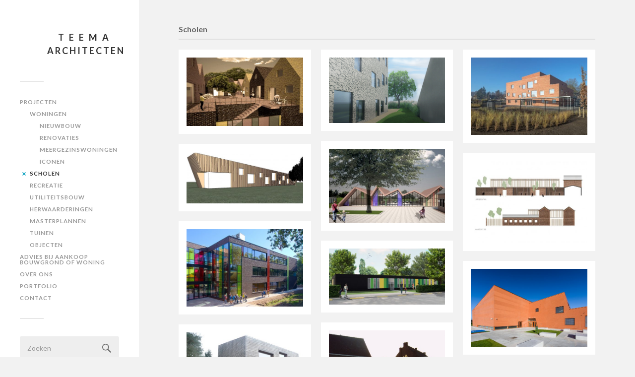

--- FILE ---
content_type: text/html; charset=UTF-8
request_url: https://www.teema-architecten.com/category/scholen/
body_size: 3880
content:
<!DOCTYPE html><html class="no-js" lang="nl"><head profile="http://gmpg.org/xfn/11"><meta http-equiv="Content-Type" content="text/html; charset=UTF-8" /><meta name="viewport" content="width=device-width, initial-scale=1.0, maximum-scale=1.0, user-scalable=no" ><link media="all" href="https://www.teema-architecten.com/wp-content/cache/autoptimize/css/autoptimize_c5a2f311089f70cc997e74d6b92218b0.css" rel="stylesheet" /><link media="screen" href="https://www.teema-architecten.com/wp-content/cache/autoptimize/css/autoptimize_c2feb6d1bbca35041390b46832a96c57.css" rel="stylesheet" /><title>Scholen</title><meta name="description" content="Scholen ontworpen door TEEMA architecten." /><meta name="robots" content="index, follow, max-snippet:-1, max-image-preview:large, max-video-preview:-1" /><link rel="canonical" href="https://www.teema-architecten.com/category/scholen/" /><meta property="og:locale" content="nl_NL" /><meta property="og:type" content="article" /><meta property="og:title" content="Scholen" /><meta property="og:description" content="Scholen ontworpen door TEEMA architecten." /><meta property="og:url" content="https://www.teema-architecten.com/category/scholen/" /><meta property="og:site_name" content="TEEMA architecten" /><meta property="og:image" content="http://teema-architecten.com/wp-content/uploads/2016/09/render1-973x420.jpg" /><meta name="twitter:card" content="summary" /> <script type="application/ld+json" class="yoast-schema-graph">{"@context":"https://schema.org","@graph":[{"@type":"WebSite","@id":"https://www.teema-architecten.com/#website","url":"https://www.teema-architecten.com/","name":"TEEMA architecten","description":"","potentialAction":[{"@type":"SearchAction","target":"https://www.teema-architecten.com/?s={search_term_string}","query-input":"required name=search_term_string"}],"inLanguage":"nl"},{"@type":"CollectionPage","@id":"https://www.teema-architecten.com/category/scholen/#webpage","url":"https://www.teema-architecten.com/category/scholen/","name":"Scholen","isPartOf":{"@id":"https://www.teema-architecten.com/#website"},"description":"Scholen ontworpen door TEEMA architecten.","inLanguage":"nl","potentialAction":[{"@type":"ReadAction","target":["https://www.teema-architecten.com/category/scholen/"]}]}]}</script> <link rel='dns-prefetch' href='//s.w.org' /><link rel="alternate" type="application/rss+xml" title="TEEMA architecten &raquo; Feed" href="https://www.teema-architecten.com/feed/" /><link rel="alternate" type="application/rss+xml" title="TEEMA architecten &raquo; Reactiesfeed" href="https://www.teema-architecten.com/comments/feed/" /><link rel="alternate" type="application/rss+xml" title="TEEMA architecten &raquo; Scholen Categoriefeed" href="https://www.teema-architecten.com/category/scholen/feed/" /><link rel='stylesheet' id='fukasawa_googleFonts-css'  href='//fonts.googleapis.com/css?family=Lato%3A400%2C400italic%2C700%2C700italic&#038;ver=5.6.16' type='text/css' media='all' /><link rel="https://api.w.org/" href="https://www.teema-architecten.com/wp-json/" /><link rel="alternate" type="application/json" href="https://www.teema-architecten.com/wp-json/wp/v2/categories/14" /><link rel="EditURI" type="application/rsd+xml" title="RSD" href="https://www.teema-architecten.com/xmlrpc.php?rsd" /><link rel="wlwmanifest" type="application/wlwmanifest+xml" href="https://www.teema-architecten.com/wp-includes/wlwmanifest.xml" /><meta name="generator" content="WordPress 5.6.16" /><link rel="icon" href="https://www.teema-architecten.com/wp-content/uploads/2016/10/favicon-88x88.png" sizes="32x32" /><link rel="icon" href="https://www.teema-architecten.com/wp-content/uploads/2016/10/favicon-300x300.png" sizes="192x192" /><link rel="apple-touch-icon" href="https://www.teema-architecten.com/wp-content/uploads/2016/10/favicon-300x300.png" /><meta name="msapplication-TileImage" content="https://www.teema-architecten.com/wp-content/uploads/2016/10/favicon-300x300.png" /></head><body class="archive category category-scholen category-14 wp-is-not-mobile"><div class="mobile-navigation"><ul class="mobile-menu"><li id="menu-item-9" class="menu-item menu-item-type-custom menu-item-object-custom current-menu-ancestor current-menu-parent menu-item-has-children menu-item-9"><a href="http://teema-architecten.com/">Projecten</a><ul class="sub-menu"><li id="menu-item-34" class="menu-item menu-item-type-taxonomy menu-item-object-category menu-item-has-children menu-item-34"><a href="https://www.teema-architecten.com/category/woningen/">Woningen</a><ul class="sub-menu"><li id="menu-item-35" class="menu-item menu-item-type-taxonomy menu-item-object-category menu-item-35"><a href="https://www.teema-architecten.com/category/woningen/nieuwbouw/">Nieuwbouw</a></li><li id="menu-item-36" class="menu-item menu-item-type-taxonomy menu-item-object-category menu-item-36"><a href="https://www.teema-architecten.com/category/woningen/renovaties/">Renovaties</a></li><li id="menu-item-44" class="menu-item menu-item-type-taxonomy menu-item-object-category menu-item-44"><a href="https://www.teema-architecten.com/category/woningen/meergezinswoningen/">Meergezinswoningen</a></li><li id="menu-item-1861" class="menu-item menu-item-type-taxonomy menu-item-object-category menu-item-1861"><a href="https://www.teema-architecten.com/category/woningen/iconen/">Iconen</a></li></ul></li><li id="menu-item-41" class="menu-item menu-item-type-taxonomy menu-item-object-category current-menu-item menu-item-41"><a href="https://www.teema-architecten.com/category/scholen/" aria-current="page">Scholen</a></li><li id="menu-item-40" class="menu-item menu-item-type-taxonomy menu-item-object-category menu-item-40"><a href="https://www.teema-architecten.com/category/recreatie/">Recreatie</a></li><li id="menu-item-43" class="menu-item menu-item-type-taxonomy menu-item-object-category menu-item-43"><a href="https://www.teema-architecten.com/category/utiliteitsbouw/">Utiliteitsbouw</a></li><li id="menu-item-37" class="menu-item menu-item-type-taxonomy menu-item-object-category menu-item-37"><a href="https://www.teema-architecten.com/category/herwaarderingen/">Herwaarderingen</a></li><li id="menu-item-38" class="menu-item menu-item-type-taxonomy menu-item-object-category menu-item-38"><a href="https://www.teema-architecten.com/category/masterplannen/">Masterplannen</a></li><li id="menu-item-42" class="menu-item menu-item-type-taxonomy menu-item-object-category menu-item-42"><a href="https://www.teema-architecten.com/category/tuinen/">Tuinen</a></li><li id="menu-item-39" class="menu-item menu-item-type-taxonomy menu-item-object-category menu-item-39"><a href="https://www.teema-architecten.com/category/objecten/">Objecten</a></li></ul></li><li id="menu-item-1751" class="menu-item menu-item-type-post_type menu-item-object-page menu-item-1751"><a href="https://www.teema-architecten.com/advies-bij-aankoop/">Advies bij aankoop bouwgrond of woning</a></li><li id="menu-item-1534" class="menu-item menu-item-type-post_type menu-item-object-page menu-item-1534"><a href="https://www.teema-architecten.com/over-ons/">Over ons</a></li><li id="menu-item-1535" class="menu-item menu-item-type-post_type menu-item-object-page menu-item-1535"><a href="https://www.teema-architecten.com/portfolio/">Portfolio</a></li><li id="menu-item-1533" class="menu-item menu-item-type-post_type menu-item-object-page menu-item-1533"><a href="https://www.teema-architecten.com/contact/">Contact</a></li></ul></div><div class="sidebar"><h1 class="blog-title"> <a href="https://www.teema-architecten.com" title="TEEMA architecten &mdash; " rel="home">TEEMA architecten</a></h1> <a class="nav-toggle hidden" title="Klik voor navigatie" href="#"><div class="bars"><div class="bar"></div><div class="bar"></div><div class="bar"></div><div class="clear"></div></div><p> <span class="menu">Menu</span> <span class="close">Sluiten</span></p> </a><ul class="main-menu"><li class="menu-item menu-item-type-custom menu-item-object-custom current-menu-ancestor current-menu-parent menu-item-has-children menu-item-9"><a href="http://teema-architecten.com/">Projecten</a><ul class="sub-menu"><li class="menu-item menu-item-type-taxonomy menu-item-object-category menu-item-has-children menu-item-34"><a href="https://www.teema-architecten.com/category/woningen/">Woningen</a><ul class="sub-menu"><li class="menu-item menu-item-type-taxonomy menu-item-object-category menu-item-35"><a href="https://www.teema-architecten.com/category/woningen/nieuwbouw/">Nieuwbouw</a></li><li class="menu-item menu-item-type-taxonomy menu-item-object-category menu-item-36"><a href="https://www.teema-architecten.com/category/woningen/renovaties/">Renovaties</a></li><li class="menu-item menu-item-type-taxonomy menu-item-object-category menu-item-44"><a href="https://www.teema-architecten.com/category/woningen/meergezinswoningen/">Meergezinswoningen</a></li><li class="menu-item menu-item-type-taxonomy menu-item-object-category menu-item-1861"><a href="https://www.teema-architecten.com/category/woningen/iconen/">Iconen</a></li></ul></li><li class="menu-item menu-item-type-taxonomy menu-item-object-category current-menu-item menu-item-41"><a href="https://www.teema-architecten.com/category/scholen/" aria-current="page">Scholen</a></li><li class="menu-item menu-item-type-taxonomy menu-item-object-category menu-item-40"><a href="https://www.teema-architecten.com/category/recreatie/">Recreatie</a></li><li class="menu-item menu-item-type-taxonomy menu-item-object-category menu-item-43"><a href="https://www.teema-architecten.com/category/utiliteitsbouw/">Utiliteitsbouw</a></li><li class="menu-item menu-item-type-taxonomy menu-item-object-category menu-item-37"><a href="https://www.teema-architecten.com/category/herwaarderingen/">Herwaarderingen</a></li><li class="menu-item menu-item-type-taxonomy menu-item-object-category menu-item-38"><a href="https://www.teema-architecten.com/category/masterplannen/">Masterplannen</a></li><li class="menu-item menu-item-type-taxonomy menu-item-object-category menu-item-42"><a href="https://www.teema-architecten.com/category/tuinen/">Tuinen</a></li><li class="menu-item menu-item-type-taxonomy menu-item-object-category menu-item-39"><a href="https://www.teema-architecten.com/category/objecten/">Objecten</a></li></ul></li><li class="menu-item menu-item-type-post_type menu-item-object-page menu-item-1751"><a href="https://www.teema-architecten.com/advies-bij-aankoop/">Advies bij aankoop bouwgrond of woning</a></li><li class="menu-item menu-item-type-post_type menu-item-object-page menu-item-1534"><a href="https://www.teema-architecten.com/over-ons/">Over ons</a></li><li class="menu-item menu-item-type-post_type menu-item-object-page menu-item-1535"><a href="https://www.teema-architecten.com/portfolio/">Portfolio</a></li><li class="menu-item menu-item-type-post_type menu-item-object-page menu-item-1533"><a href="https://www.teema-architecten.com/contact/">Contact</a></li></ul><div class="widgets"><div class="widget widget_search"><div class="widget-content"><form method="get" class="search-form" id="search-form" action="https://www.teema-architecten.com/"> <input type="search" class="search-field" placeholder="Zoeken" name="s" id="s" /> <a id="searchsubmit" class="search-button" onclick="document.getElementById('search-form').submit(); return false;"><div class="genericon genericon-search"></div></a></form></div><div class="clear"></div></div><div class="widget simple-social-icons"><div class="widget-content"><ul class="alignleft"><li class="ssi-email"><a href="mailto:info@teema-architecten.com" ><svg role="img" class="social-email" aria-labelledby="social-email-3"><title id="social-email-3">E-mailadres</title><use xlink:href="https://www.teema-architecten.com/wp-content/plugins/simple-social-icons/symbol-defs.svg#social-email"></use></svg></a></li><li class="ssi-facebook"><a href="https://www.facebook.com/teema.architecten" target="_blank" rel="noopener noreferrer"><svg role="img" class="social-facebook" aria-labelledby="social-facebook-3"><title id="social-facebook-3">Facebook</title><use xlink:href="https://www.teema-architecten.com/wp-content/plugins/simple-social-icons/symbol-defs.svg#social-facebook"></use></svg></a></li></ul></div><div class="clear"></div></div></div><div class="credits"><p>&copy; 2026 <a href="https://www.teema-architecten.com/">TEEMA architecten</a>.</p><p>Powered by <a href="http://www.wordpress.org">WordPress</a>.</p><p>Ontworpen door <a href="http://www.andersnoren.se">Anders Nor&eacute;n</a>.</p></div><div class="clear"></div></div><div class="wrapper" id="wrapper"><div class="content"><div class="page-title"><div class="section-inner"><h4> Scholen</h4></div></div><div class="posts" id="posts"><div class="post-container"><div id="post-814" class="post-814 post type-post status-publish format-gallery has-post-thumbnail hentry category-meergezinswoningen category-scholen category-woningen post_format-post-format-gallery"><div class="featured-media"> <img width="508" height="300" src="https://www.teema-architecten.com/wp-content/uploads/2015/01/15-222-ZENBEE-VO-20150811-presentatiebundel-1-page-035-508x300.jpg" class="attachment-post-thumb size-post-thumb wp-post-image" alt="" loading="lazy" srcset="https://www.teema-architecten.com/wp-content/uploads/2015/01/15-222-ZENBEE-VO-20150811-presentatiebundel-1-page-035-508x300.jpg 508w, https://www.teema-architecten.com/wp-content/uploads/2015/01/15-222-ZENBEE-VO-20150811-presentatiebundel-1-page-035-300x177.jpg 300w, https://www.teema-architecten.com/wp-content/uploads/2015/01/15-222-ZENBEE-VO-20150811-presentatiebundel-1-page-035-768x453.jpg 768w, https://www.teema-architecten.com/wp-content/uploads/2015/01/15-222-ZENBEE-VO-20150811-presentatiebundel-1-page-035-1024x605.jpg 1024w, https://www.teema-architecten.com/wp-content/uploads/2015/01/15-222-ZENBEE-VO-20150811-presentatiebundel-1-page-035-973x574.jpg 973w, https://www.teema-architecten.com/wp-content/uploads/2015/01/15-222-ZENBEE-VO-20150811-presentatiebundel-1-page-035.jpg 1272w" sizes="(max-width: 508px) 100vw, 508px" /> <a class="post-overlay" href="https://www.teema-architecten.com/scholen/woonpunt-zennevallei/" rel="bookmark" title="Woonpunt Zennevallei"><p class="view"><span class="entry-title">Woonpunt Zennevallei</span> &rarr;</p> </a></div></div></div><div class="post-container"><div id="post-1308" class="post-1308 post type-post status-publish format-gallery has-post-thumbnail hentry category-scholen post_format-post-format-gallery"><div class="featured-media"> <img width="508" height="286" src="https://www.teema-architecten.com/wp-content/uploads/2015/01/15-221-AGRBEE-finalised.1-508x286.png" class="attachment-post-thumb size-post-thumb wp-post-image" alt="" loading="lazy" srcset="https://www.teema-architecten.com/wp-content/uploads/2015/01/15-221-AGRBEE-finalised.1-508x286.png 508w, https://www.teema-architecten.com/wp-content/uploads/2015/01/15-221-AGRBEE-finalised.1-300x169.png 300w, https://www.teema-architecten.com/wp-content/uploads/2015/01/15-221-AGRBEE-finalised.1-768x432.png 768w, https://www.teema-architecten.com/wp-content/uploads/2015/01/15-221-AGRBEE-finalised.1-1024x576.png 1024w, https://www.teema-architecten.com/wp-content/uploads/2015/01/15-221-AGRBEE-finalised.1-973x547.png 973w, https://www.teema-architecten.com/wp-content/uploads/2015/01/15-221-AGRBEE-finalised.1.png 1280w" sizes="(max-width: 508px) 100vw, 508px" /> <a class="post-overlay" href="https://www.teema-architecten.com/scholen/gbs-de-springveer-uitwerking/" rel="bookmark" title="GBS De Springveer &#8211; uitwerking"><p class="view"><span class="entry-title">GBS De Springveer &#8211; uitwerking</span> &rarr;</p> </a></div></div></div><div class="post-container"><div id="post-2047" class="post-2047 post type-post status-publish format-gallery has-post-thumbnail hentry category-scholen post_format-post-format-gallery"><div class="featured-media"> <img width="508" height="339" src="https://www.teema-architecten.com/wp-content/uploads/2021/01/springveer_7-508x339.jpg" class="attachment-post-thumb size-post-thumb wp-post-image" alt="" loading="lazy" srcset="https://www.teema-architecten.com/wp-content/uploads/2021/01/springveer_7-508x339.jpg 508w, https://www.teema-architecten.com/wp-content/uploads/2021/01/springveer_7-300x200.jpg 300w, https://www.teema-architecten.com/wp-content/uploads/2021/01/springveer_7.jpg 600w" sizes="(max-width: 508px) 100vw, 508px" /> <a class="post-overlay" href="https://www.teema-architecten.com/scholen/gbs-de-springveer/" rel="bookmark" title="GBS De Springveer"><p class="view"><span class="entry-title">GBS De Springveer</span> &rarr;</p> </a></div></div></div><div class="post-container"><div id="post-800" class="post-800 post type-post status-publish format-gallery has-post-thumbnail hentry category-scholen post_format-post-format-gallery"><div class="featured-media"> <img width="508" height="323" src="https://www.teema-architecten.com/wp-content/uploads/2015/01/cover-1-508x323.jpg" class="attachment-post-thumb size-post-thumb wp-post-image" alt="" loading="lazy" srcset="https://www.teema-architecten.com/wp-content/uploads/2015/01/cover-1-508x323.jpg 508w, https://www.teema-architecten.com/wp-content/uploads/2015/01/cover-1-300x191.jpg 300w, https://www.teema-architecten.com/wp-content/uploads/2015/01/cover-1-768x489.jpg 768w, https://www.teema-architecten.com/wp-content/uploads/2015/01/cover-1-1024x652.jpg 1024w, https://www.teema-architecten.com/wp-content/uploads/2015/01/cover-1-973x619.jpg 973w, https://www.teema-architecten.com/wp-content/uploads/2015/01/cover-1.jpg 1100w" sizes="(max-width: 508px) 100vw, 508px" /> <a class="post-overlay" href="https://www.teema-architecten.com/scholen/gbs-de-springveer-wedstrijd/" rel="bookmark" title="GBS De Springveer &#8211; wedstrijd"><p class="view"><span class="entry-title">GBS De Springveer &#8211; wedstrijd</span> &rarr;</p> </a></div></div></div><div class="post-container"><div id="post-809" class="post-809 post type-post status-publish format-gallery has-post-thumbnail hentry category-scholen post_format-post-format-gallery"><div class="featured-media"> <img width="508" height="224" src="https://www.teema-architecten.com/wp-content/uploads/2015/01/cover-2-508x224.jpg" class="attachment-post-thumb size-post-thumb wp-post-image" alt="" loading="lazy" srcset="https://www.teema-architecten.com/wp-content/uploads/2015/01/cover-2-508x224.jpg 508w, https://www.teema-architecten.com/wp-content/uploads/2015/01/cover-2-300x132.jpg 300w, https://www.teema-architecten.com/wp-content/uploads/2015/01/cover-2-768x339.jpg 768w, https://www.teema-architecten.com/wp-content/uploads/2015/01/cover-2-1024x452.jpg 1024w, https://www.teema-architecten.com/wp-content/uploads/2015/01/cover-2-973x430.jpg 973w, https://www.teema-architecten.com/wp-content/uploads/2015/01/cover-2.jpg 2048w" sizes="(max-width: 508px) 100vw, 508px" /> <a class="post-overlay" href="https://www.teema-architecten.com/scholen/steinerschool-de-wingerd/" rel="bookmark" title="Steinerschool De Wingerd"><p class="view"><span class="entry-title">Steinerschool De Wingerd</span> &rarr;</p> </a></div></div></div><div class="post-container"><div id="post-807" class="post-807 post type-post status-publish format-gallery has-post-thumbnail hentry category-scholen post_format-post-format-gallery"><div class="featured-media"> <img width="508" height="359" src="https://www.teema-architecten.com/wp-content/uploads/2016/09/ISGGEN-508x359.jpg" class="attachment-post-thumb size-post-thumb wp-post-image" alt="" loading="lazy" srcset="https://www.teema-architecten.com/wp-content/uploads/2016/09/ISGGEN-508x359.jpg 508w, https://www.teema-architecten.com/wp-content/uploads/2016/09/ISGGEN-300x212.jpg 300w, https://www.teema-architecten.com/wp-content/uploads/2016/09/ISGGEN-768x543.jpg 768w, https://www.teema-architecten.com/wp-content/uploads/2016/09/ISGGEN-1024x724.jpg 1024w, https://www.teema-architecten.com/wp-content/uploads/2016/09/ISGGEN-973x688.jpg 973w, https://www.teema-architecten.com/wp-content/uploads/2016/09/ISGGEN.jpg 1600w" sizes="(max-width: 508px) 100vw, 508px" /> <a class="post-overlay" href="https://www.teema-architecten.com/scholen/international-school/" rel="bookmark" title="International School"><p class="view"><span class="entry-title">International School</span> &rarr;</p> </a></div></div></div><div class="post-container"><div id="post-855" class="post-855 post type-post status-publish format-gallery has-post-thumbnail hentry category-scholen post_format-post-format-gallery"><div class="featured-media"> <img width="508" height="338" src="https://www.teema-architecten.com/wp-content/uploads/2016/09/STEM-Blok-met-lln-v2-508x338.jpg" class="attachment-post-thumb size-post-thumb wp-post-image" alt="" loading="lazy" srcset="https://www.teema-architecten.com/wp-content/uploads/2016/09/STEM-Blok-met-lln-v2-508x338.jpg 508w, https://www.teema-architecten.com/wp-content/uploads/2016/09/STEM-Blok-met-lln-v2-300x200.jpg 300w, https://www.teema-architecten.com/wp-content/uploads/2016/09/STEM-Blok-met-lln-v2-768x512.jpg 768w, https://www.teema-architecten.com/wp-content/uploads/2016/09/STEM-Blok-met-lln-v2-1024x682.jpg 1024w, https://www.teema-architecten.com/wp-content/uploads/2016/09/STEM-Blok-met-lln-v2-973x648.jpg 973w, https://www.teema-architecten.com/wp-content/uploads/2016/09/STEM-Blok-met-lln-v2.jpg 1276w" sizes="(max-width: 508px) 100vw, 508px" /> <a class="post-overlay" href="https://www.teema-architecten.com/scholen/technisch-instituut-sint-paulus/" rel="bookmark" title="Technisch Instituut Sint-Paulus"><p class="view"><span class="entry-title">Technisch Instituut Sint-Paulus</span> &rarr;</p> </a></div></div></div><div class="post-container"><div id="post-820" class="post-820 post type-post status-publish format-gallery has-post-thumbnail hentry category-scholen post_format-post-format-gallery"><div class="featured-media"> <img width="508" height="244" src="https://www.teema-architecten.com/wp-content/uploads/2016/09/ZONESS-508x244.jpg" class="attachment-post-thumb size-post-thumb wp-post-image" alt="" loading="lazy" srcset="https://www.teema-architecten.com/wp-content/uploads/2016/09/ZONESS-508x244.jpg 508w, https://www.teema-architecten.com/wp-content/uploads/2016/09/ZONESS-300x144.jpg 300w, https://www.teema-architecten.com/wp-content/uploads/2016/09/ZONESS-768x369.jpg 768w, https://www.teema-architecten.com/wp-content/uploads/2016/09/ZONESS-1024x492.jpg 1024w, https://www.teema-architecten.com/wp-content/uploads/2016/09/ZONESS-973x467.jpg 973w, https://www.teema-architecten.com/wp-content/uploads/2016/09/ZONESS.jpg 2000w" sizes="(max-width: 508px) 100vw, 508px" /> <a class="post-overlay" href="https://www.teema-architecten.com/scholen/kinderdagverblijf-t-zonnetje-essen/" rel="bookmark" title="Kinderdagverblijf &#8216;t Zonnetje"><p class="view"><span class="entry-title">Kinderdagverblijf &#8216;t Zonnetje</span> &rarr;</p> </a></div></div></div><div class="post-container"><div id="post-858" class="post-858 post type-post status-publish format-gallery has-post-thumbnail hentry category-scholen post_format-post-format-gallery"><div class="featured-media"> <img width="508" height="339" src="https://www.teema-architecten.com/wp-content/uploads/2016/09/15100956569_72d9f9bdff_o-508x339.jpg" class="attachment-post-thumb size-post-thumb wp-post-image" alt="" loading="lazy" srcset="https://www.teema-architecten.com/wp-content/uploads/2016/09/15100956569_72d9f9bdff_o-508x339.jpg 508w, https://www.teema-architecten.com/wp-content/uploads/2016/09/15100956569_72d9f9bdff_o-300x200.jpg 300w, https://www.teema-architecten.com/wp-content/uploads/2016/09/15100956569_72d9f9bdff_o-768x512.jpg 768w, https://www.teema-architecten.com/wp-content/uploads/2016/09/15100956569_72d9f9bdff_o-1024x683.jpg 1024w, https://www.teema-architecten.com/wp-content/uploads/2016/09/15100956569_72d9f9bdff_o-973x649.jpg 973w, https://www.teema-architecten.com/wp-content/uploads/2016/09/15100956569_72d9f9bdff_o.jpg 2048w" sizes="(max-width: 508px) 100vw, 508px" /> <a class="post-overlay" href="https://www.teema-architecten.com/scholen/gtil/" rel="bookmark" title="GTIL"><p class="view"><span class="entry-title">GTIL</span> &rarr;</p> </a></div></div></div><div class="post-container"><div id="post-845" class="post-845 post type-post status-publish format-gallery has-post-thumbnail hentry category-scholen post_format-post-format-gallery"><div class="featured-media"> <img width="508" height="381" src="https://www.teema-architecten.com/wp-content/uploads/2016/09/aanzicht1-copy-508x381.jpg" class="attachment-post-thumb size-post-thumb wp-post-image" alt="" loading="lazy" srcset="https://www.teema-architecten.com/wp-content/uploads/2016/09/aanzicht1-copy-508x381.jpg 508w, https://www.teema-architecten.com/wp-content/uploads/2016/09/aanzicht1-copy-300x225.jpg 300w, https://www.teema-architecten.com/wp-content/uploads/2016/09/aanzicht1-copy-768x576.jpg 768w, https://www.teema-architecten.com/wp-content/uploads/2016/09/aanzicht1-copy-1024x768.jpg 1024w, https://www.teema-architecten.com/wp-content/uploads/2016/09/aanzicht1-copy-973x730.jpg 973w, https://www.teema-architecten.com/wp-content/uploads/2016/09/aanzicht1-copy.jpg 1280w" sizes="(max-width: 508px) 100vw, 508px" /> <a class="post-overlay" href="https://www.teema-architecten.com/scholen/vrije-basisschool-merksplas/" rel="bookmark" title="Vrije Basisschool Merksplas"><p class="view"><span class="entry-title">Vrije Basisschool Merksplas</span> &rarr;</p> </a></div></div></div><div class="post-container"><div id="post-823" class="post-823 post type-post status-publish format-gallery has-post-thumbnail hentry category-scholen post_format-post-format-gallery"><div class="featured-media"> <img width="508" height="338" src="https://www.teema-architecten.com/wp-content/uploads/2016/09/smet007-508x338.jpg" class="attachment-post-thumb size-post-thumb wp-post-image" alt="" loading="lazy" srcset="https://www.teema-architecten.com/wp-content/uploads/2016/09/smet007-508x338.jpg 508w, https://www.teema-architecten.com/wp-content/uploads/2016/09/smet007-300x200.jpg 300w, https://www.teema-architecten.com/wp-content/uploads/2016/09/smet007.jpg 640w" sizes="(max-width: 508px) 100vw, 508px" /> <a class="post-overlay" href="https://www.teema-architecten.com/scholen/kinderdagverblijf/" rel="bookmark" title="Kinderdagverblijf"><p class="view"><span class="entry-title">Kinderdagverblijf</span> &rarr;</p> </a></div></div></div></div></div></div>  <script defer src="https://www.teema-architecten.com/wp-content/cache/autoptimize/js/autoptimize_cb33621e107ff1a5dbda1d68c450af1c.js"></script></body></html>